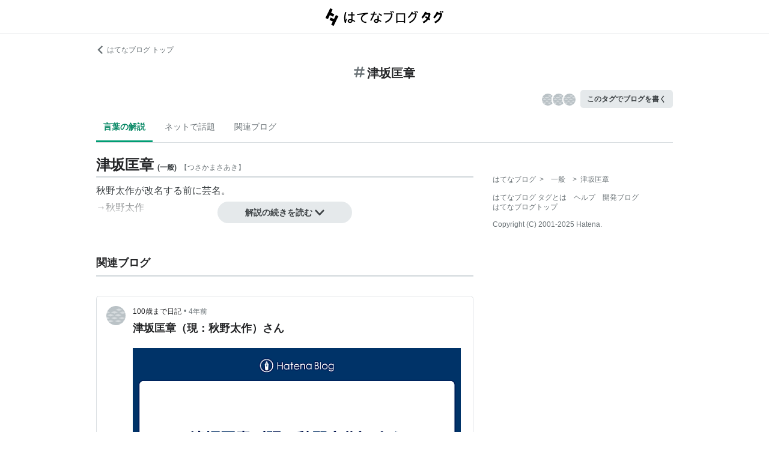

--- FILE ---
content_type: text/html; charset=utf-8
request_url: https://d.hatena.ne.jp/keyword/%E6%B4%A5%E5%9D%82%E5%8C%A1%E7%AB%A0
body_size: 42910
content:
<!DOCTYPE html><html><head prefix="og: http://ogp.me/ns#"><meta name="viewport" content="width=device-width, initial-scale=1, viewport-fit=cover"/><style data-styled="" data-styled-version="5.3.3">.lkjvRt{vertical-align:text-bottom;}/*!sc*/
data-styled.g1[id="sc-bdvvtL"]{content:"lkjvRt,"}/*!sc*/
.hQcbNs{text-align:center;font-weight:bold;cursor:pointer;-webkit-text-decoration:none;text-decoration:none;display:inline-block;width:auto;line-height:1.35;border:1px solid transparent;border-radius:100px;padding:0.75rem 2rem;background:#E5E9EB;color:#3D4245;padding:8px 16px;font-size:14px;}/*!sc*/
.hQcbNs:hover{-webkit-text-decoration:none;text-decoration:none;}/*!sc*/
.hQcbNs:focus{outline:none;box-shadow:inset 0 0 0 0.2rem rgba(45,149,222,0.4);}/*!sc*/
.hQcbNs:visited{color:#3D4245;}/*!sc*/
.hQcbNs:hover{background:#DADFE2;}/*!sc*/
data-styled.g2[id="sc-gsDKAQ"]{content:"hQcbNs,"}/*!sc*/
.hVvGed{text-align:center;font-weight:bold;cursor:pointer;-webkit-text-decoration:none;text-decoration:none;display:inline-block;width:auto;line-height:1.35;border:1px solid transparent;border-radius:.3rem;padding:0.75rem 1.25rem;background:#E5E9EB;color:#3D4245;padding:6px 10px;font-size:12px;}/*!sc*/
.hVvGed:hover{-webkit-text-decoration:none;text-decoration:none;}/*!sc*/
.hVvGed:focus{outline:none;box-shadow:inset 0 0 0 0.2rem rgba(45,149,222,0.4);}/*!sc*/
.hVvGed:visited{color:#3D4245;}/*!sc*/
.hVvGed:hover{background:#DADFE2;}/*!sc*/
data-styled.g4[id="sc-hKwDye"]{content:"hVvGed,"}/*!sc*/
.igQbsT{margin-bottom:1.25rem;}/*!sc*/
data-styled.g6[id="sc-jRQBWg"]{content:"igQbsT,"}/*!sc*/
.jApmux{margin:auto;width:90vw;}/*!sc*/
@media (min-width:768px){.jApmux{width:720px;}}/*!sc*/
@media (min-width:1000px){.jApmux{width:960px;}}/*!sc*/
data-styled.g7[id="sc-gKclnd"]{content:"jApmux,"}/*!sc*/
.kmLDKr{margin:0.75rem 0 0;}/*!sc*/
@media (min-width:768px){.kmLDKr{margin:0.75rem 0 0;}}/*!sc*/
.kmLDKr a{color:#6B7377;font-size:0.75rem;-webkit-text-decoration:none;text-decoration:none;}/*!sc*/
.kmLDKr a:hover{-webkit-text-decoration:underline;text-decoration:underline;}/*!sc*/
.kmLDKr a svg{margin-right:0.25rem;}/*!sc*/
data-styled.g8[id="sc-iCfMLu"]{content:"kmLDKr,"}/*!sc*/
.fwuOgc{margin:1.25rem 0;text-align:center;}/*!sc*/
@media (min-width:768px){.fwuOgc{margin:0.75rem 0;}}/*!sc*/
.fwuOgc svg{vertical-align:baseline;}/*!sc*/
.fwuOgc span{display:inline-block;margin-left:0.25rem;font-weight:bold;font-size:1.25rem;color:#242527;}/*!sc*/
data-styled.g9[id="sc-furwcr"]{content:"fwuOgc,"}/*!sc*/
.LiGyC{padding-left:5vw;padding-right:5vw;overflow-x:auto;overflow-y:hidden;display:-webkit-box;display:-webkit-flex;display:-ms-flexbox;display:flex;-webkit-flex-wrap:nowrap;-ms-flex-wrap:nowrap;flex-wrap:nowrap;margin-bottom:1.25rem;border-bottom:1px solid #DADFE2;}/*!sc*/
@media (min-width:768px){.LiGyC{padding-left:0;padding-right:0;width:720px;margin-left:auto;margin-right:auto;overflow:visible;-webkit-flex-wrap:wrap;-ms-flex-wrap:wrap;flex-wrap:wrap;}}/*!sc*/
@media (min-width:1000px){.LiGyC{width:960px;}}/*!sc*/
.LiGyC > *:not(:first-child){margin-left:0.5rem;}/*!sc*/
data-styled.g10[id="sc-pVTFL"]{content:"LiGyC,"}/*!sc*/
.YnERV{display:inline-block;padding:0.75rem;font-size:0.875rem;font-weight:bold;color:#038662;border-bottom:3px solid #009D73;text-align:center;-webkit-text-decoration:none;text-decoration:none;white-space:nowrap;}/*!sc*/
.YnERV:hover{color:#242527;color:#038662;}/*!sc*/
.dlNnRT{display:inline-block;padding:0.75rem;font-size:0.875rem;font-weight:normal;color:#6B7377;border-bottom:3px solid none;text-align:center;-webkit-text-decoration:none;text-decoration:none;white-space:nowrap;}/*!sc*/
.dlNnRT:hover{color:#242527;color:#242527;}/*!sc*/
data-styled.g11[id="sc-jrQzAO"]{content:"YnERV,dlNnRT,"}/*!sc*/
.cfFZTJ{display:-webkit-box;display:-webkit-flex;display:-ms-flexbox;display:flex;-webkit-align-items:center;-webkit-box-align:center;-ms-flex-align:center;align-items:center;-webkit-box-pack:end;-webkit-justify-content:flex-end;-ms-flex-pack:end;justify-content:flex-end;margin-bottom:0.5rem;}/*!sc*/
data-styled.g12[id="sc-kDTinF"]{content:"cfFZTJ,"}/*!sc*/
.jMkJCa{margin-right:0.375rem;}/*!sc*/
data-styled.g13[id="sc-iqseJM"]{content:"jMkJCa,"}/*!sc*/
.dkQbpU{display:inline-block;margin-left:-6px;}/*!sc*/
.dkQbpU:first-child{margin-left:0;}/*!sc*/
.dkQbpU img{width:24px;height:24px;border-radius:50%;border:2px solid #FFF;vertical-align:middle;}/*!sc*/
data-styled.g14[id="sc-crHmcD"]{content:"dkQbpU,"}/*!sc*/
.eLzidY{margin:0;padding:0;list-style:none;line-height:1.4;}/*!sc*/
data-styled.g15[id="sc-egiyK"]{content:"eLzidY,"}/*!sc*/
.hatryS{display:inline-block;margin-right:0.75rem;}/*!sc*/
.hatryS:last-child{margin-right:0;}/*!sc*/
data-styled.g16[id="sc-bqiRlB"]{content:"hatryS,"}/*!sc*/
.fOytDi{color:#6B7377;font-size:0.75rem;-webkit-text-decoration:none;text-decoration:none;}/*!sc*/
.fOytDi:hover{-webkit-text-decoration:underline;text-decoration:underline;}/*!sc*/
data-styled.g17[id="sc-ksdxgE"]{content:"fOytDi,"}/*!sc*/
.khBKZC{margin-top:2rem;color:#6B7377;font-size:0.75rem;}/*!sc*/
.khBKZC > *{margin-top:0.75rem;}/*!sc*/
data-styled.g18[id="sc-hBUSln"]{content:"khBKZC,"}/*!sc*/
.erCtv{color:#6B7377;font-size:0.75rem;}/*!sc*/
.erCtv ul{margin:0;padding:0;list-style:none;}/*!sc*/
.erCtv ul li{display:inline-block;}/*!sc*/
.erCtv ul li > span{margin:0 0.375rem;}/*!sc*/
.erCtv ul a{color:#6B7377;-webkit-text-decoration:none;text-decoration:none;}/*!sc*/
.erCtv ul a:hover{-webkit-text-decoration:underline;text-decoration:underline;}/*!sc*/
data-styled.g19[id="sc-fotOHu"]{content:"erCtv,"}/*!sc*/
.bcqfTw{color:#6B7377;font-size:0.75rem;}/*!sc*/
data-styled.g20[id="sc-fFeiMQ"]{content:"bcqfTw,"}/*!sc*/
.jBxyPD{max-height:9rem;overflow:hidden;position:relative;z-index:1;}/*!sc*/
@media (min-width:768px){.jBxyPD{max-height:11rem;}}/*!sc*/
.jBxyPD:after{display:block;content:"";position:absolute;left:0;right:0;top:0;bottom:0;background:linear-gradient( 0deg, #FFF, hsla(0,0%,100%,0) 3rem );}/*!sc*/
data-styled.g25[id="sc-dlVxhl"]{content:"jBxyPD,"}/*!sc*/
.kNJuwK:not(:first-child){margin-top:1.25rem;}/*!sc*/
.kNJuwK:nth-child(n + 3){display:none;}/*!sc*/
data-styled.g26[id="sc-kfPuZi"]{content:"kNJuwK,"}/*!sc*/
.bDsMXk{border-bottom:3px solid #DADFE2;}/*!sc*/
data-styled.g27[id="sc-fKVqWL"]{content:"bDsMXk,"}/*!sc*/
.fbwRLI{display:-webkit-box;display:-webkit-flex;display:-ms-flexbox;display:flex;-webkit-align-items:baseline;-webkit-box-align:baseline;-ms-flex-align:baseline;align-items:baseline;-webkit-flex-wrap:wrap;-ms-flex-wrap:wrap;flex-wrap:wrap;}/*!sc*/
.fbwRLI h1{line-height:1.4;font-size:1.125rem;margin:0 0.375rem 0 0;word-break:break-all;color:#242527;}/*!sc*/
@media (min-width:768px){.fbwRLI h1{font-size:1.5rem;}}/*!sc*/
data-styled.g28[id="sc-bBHxTw"]{content:"fbwRLI,"}/*!sc*/
.bNhHde{font-size:0.7rem;display:inline-block;font-weight:bold;margin-right:0.375rem;}/*!sc*/
@media (min-width:768px){.bNhHde{font-size:0.75rem;}}/*!sc*/
data-styled.g29[id="sc-iwjdpV"]{content:"bNhHde,"}/*!sc*/
.ijbgJS{padding-bottom:0.25rem;font-size:0.7rem;color:#6B7377;font-weight:normal;}/*!sc*/
@media (min-width:768px){.ijbgJS{font-size:0.75rem;}}/*!sc*/
data-styled.g30[id="sc-cxpSdN"]{content:"ijbgJS,"}/*!sc*/
.csduoT p{line-height:1.75;margin:0.375rem 0 0.75rem;}/*!sc*/
@media (min-width:768px){.csduoT p{margin:0.5rem 0;}}/*!sc*/
.csduoT a{color:#3D4245;-webkit-text-decoration:none;text-decoration:none;}/*!sc*/
.csduoT a:hover{-webkit-text-decoration:underline;text-decoration:underline;}/*!sc*/
.csduoT img{max-width:100%;}/*!sc*/
.csduoT h3,.csduoT h4,.csduoT h5{margin:1.25rem 0 0.5rem;}/*!sc*/
.csduoT h3{font-size:1.125rem;}/*!sc*/
.csduoT h4{font-size:1rem;}/*!sc*/
.csduoT h5{font-size:0.875rem;}/*!sc*/
.csduoT ul,.csduoT ol{padding-left:1.25rem;}/*!sc*/
.csduoT li{line-height:1.6;}/*!sc*/
.csduoT li:not(:first-child){margin-top:0.25rem;}/*!sc*/
.csduoT dt{margin:0.5rem 0;}/*!sc*/
.csduoT dd{margin:0.5rem 0 0.5rem 0.75rem;border-left:5px solid #DADFE2;padding:0 0 0 0.75rem;}/*!sc*/
.csduoT blockquote{background:#F7F8F9;border-radius:.3rem;padding:0.75rem 1.25rem;margin:1.25rem 0;}/*!sc*/
@media (min-width:768px){.csduoT blockquote{margin:1.25rem;}}/*!sc*/
.csduoT blockquote p:first-child{margin-top:0;}/*!sc*/
.csduoT blockquote p:last-child{margin-bottom:0;}/*!sc*/
.csduoT blockquote cite{border-top:3px double #DADFE2;padding:0.75rem 0 0;display:block;font-size:0.875rem;}/*!sc*/
.csduoT blockquote cite:before{content:"SOURCE:";color:#6B7377;font-size:0.75rem;margin:0 0.75rem 0 0;}/*!sc*/
.csduoT table{margin:1.25rem 0;border-collapse:collapse;border-spacing:0;border:none;font-size:0.75rem;display:block;overflow:auto;overflow-y:hidden;overflow-x:auto;}/*!sc*/
@media (min-width:768px){.csduoT table{font-size:0.875rem;}}/*!sc*/
.csduoT table th,.csduoT table td{padding:0.5rem;text-align:left;vertical-align:top;border:1px solid #DADFE2;}/*!sc*/
.csduoT table th{font-weight:bold;background:#F7F8F9;}/*!sc*/
.csduoT pre{white-space:pre-wrap;word-wrap:break-word;background:#F7F8F9;padding:1.25rem;margin:1.25rem 0px;font-size:0.75rem;line-height:1.75;overflow:auto;}/*!sc*/
@media (min-width:768px){.csduoT pre{font-size:0.875rem;}}/*!sc*/
.csduoT .hatena-asin-detail{margin:1.25rem 0;background-color:#F7F8F9;padding:0.8em;border-radius:.3rem;}/*!sc*/
.csduoT .hatena-asin-detail:after{content:"";display:block;clear:both;}/*!sc*/
.csduoT .hatena-asin-detail .hatena-asin-detail-image{float:left;margin-right:15px;border:1px solid #DADFE2;max-width:120px;}/*!sc*/
@media (min-width:768px){.csduoT .hatena-asin-detail .hatena-asin-detail-image{max-width:100%;}}/*!sc*/
.csduoT .hatena-asin-detail .hatena-asin-detail-title{font-weight:bold;margin:0;line-height:1.4;}/*!sc*/
.csduoT .hatena-asin-detail .hatena-asin-detail-info ul{list-style:none;margin:0.5rem 0 0;padding:0;font-size:0.75rem;}/*!sc*/
@media #{.csduoT .hatena-asin-detail .hatena-asin-detail-info ul{$mq-md;}}/*!sc*/
.csduoT .hatena-asin-detail .hatena-asin-detail-info ul{font-size:0.875rem;}/*!sc*/
.csduoT .hatena-asin-detail .hatena-asin-detail-info ul li{line-height:1.4;}/*!sc*/
.csduoT .hatena-asin-detail .hatena-asin-detail-info ul li:not(:first-child){margin-top:0;}/*!sc*/
.csduoT div.footnote{margin:1.25rem 0;border-top:3px double #DADFE2;padding:0.75rem 0 0;}/*!sc*/
.csduoT div.footnote p.footnote{margin:0;}/*!sc*/
data-styled.g31[id="sc-llYSUQ"]{content:"csduoT,"}/*!sc*/
.bzbQKv{display:none;padding-top:0.75rem;border-top:2px solid #DADFE2;}/*!sc*/
.bzbQKv details{font-size:0.875rem;color:#6B7377;}/*!sc*/
.bzbQKv summary{margin-bottom:0.375rem;cursor:pointer;}/*!sc*/
.bzbQKv summary::-webkit-details-marker{display:none;}/*!sc*/
.bzbQKv summary:focus{outline:none;}/*!sc*/
.bzbQKv summary span{display:inline-block;margin-left:0.25rem;}/*!sc*/
data-styled.g32[id="sc-iJKOTD"]{content:"bzbQKv,"}/*!sc*/
.djIgWd{display:block;position:relative;margin-top:-2rem;text-align:center;z-index:2;}/*!sc*/
data-styled.g33[id="sc-giYglK"]{content:"djIgWd,"}/*!sc*/
.A-dmbO{min-width:16em;}/*!sc*/
data-styled.g34[id="sc-ezbkAF"]{content:"A-dmbO,"}/*!sc*/
.lltUDN{display:inline-block;margin-right:0.75rem;font-size:0.875rem;}/*!sc*/
.lltUDN:last-child{margin-right:0;}/*!sc*/
.lltUDN a{color:#3D4245;-webkit-text-decoration:none;text-decoration:none;}/*!sc*/
.lltUDN a:hover{-webkit-text-decoration:underline;text-decoration:underline;}/*!sc*/
data-styled.g54[id="sc-khQegj"]{content:"lltUDN,"}/*!sc*/
.eTGxBZ{position:relative;border-radius:.3rem;border:1px solid #DADFE2;margin-top:1.25rem;}/*!sc*/
@media (min-width:768px){.eTGxBZ{margin-top:2rem;padding-left:40px;}}/*!sc*/
data-styled.g55[id="sc-hUpaCq"]{content:"eTGxBZ,"}/*!sc*/
@media (min-width:768px){.chuemY{position:absolute;top:16px;left:16px;}}/*!sc*/
.chuemY img{width:24px;height:24px;border-radius:50%;vertical-align:middle;}/*!sc*/
@media (min-width:768px){.chuemY img{width:32px;height:32px;}}/*!sc*/
data-styled.g56[id="sc-jgrJph"]{content:"chuemY,"}/*!sc*/
.gtijWP{display:-webkit-box;display:-webkit-flex;display:-ms-flexbox;display:flex;-webkit-align-items:center;-webkit-box-align:center;-ms-flex-align:center;align-items:center;padding:16px 1.25rem 0.5rem;font-size:0.75rem;line-height:1.4;color:#6B7377;}/*!sc*/
data-styled.g57[id="sc-gSQFLo"]{content:"gtijWP,"}/*!sc*/
.jiSLiQ{margin-left:0.5rem;}/*!sc*/
@media (min-width:768px){.jiSLiQ{margin-left:0;}}/*!sc*/
data-styled.g58[id="sc-lbhJGD"]{content:"jiSLiQ,"}/*!sc*/
.dCOBQS{vertical-align:middle;padding-right:0.25rem;color:#242527;-webkit-text-decoration:none;text-decoration:none;}/*!sc*/
.dCOBQS:hover{-webkit-text-decoration:underline;text-decoration:underline;}/*!sc*/
data-styled.g59[id="sc-iNGGcK"]{content:"dCOBQS,"}/*!sc*/
.cHHEBX{padding-left:0.25rem;vertical-align:middle;color:#6B7377;-webkit-text-decoration:none;text-decoration:none;}/*!sc*/
.cHHEBX:hover{-webkit-text-decoration:underline;text-decoration:underline;}/*!sc*/
data-styled.g60[id="sc-jeraig"]{content:"cHHEBX,"}/*!sc*/
.iGwSLi{-webkit-text-decoration:none;text-decoration:none;color:#3D4245;}/*!sc*/
.iGwSLi:hover h3{-webkit-text-decoration:underline;text-decoration:underline;}/*!sc*/
data-styled.g61[id="sc-eJwWfJ"]{content:"iGwSLi,"}/*!sc*/
.eKvbKi{display:-webkit-box;overflow:hidden;-webkit-box-orient:vertical;-webkit-line-clamp:2;padding:0 1.25rem;color:#242527;line-height:1.4;margin:0 0 1.25rem;font-size:1rem;}/*!sc*/
@media (min-width:768px){.eKvbKi{-webkit-line-clamp:3;font-size:1.125rem;}}/*!sc*/
data-styled.g62[id="sc-nVkyK"]{content:"eKvbKi,"}/*!sc*/
.cSVtPS{-webkit-mask-image:linear-gradient(180deg,#000 60%,transparent);-webkit-mask-image:linear-gradient(180deg,#000 60%,transparent);mask-image:linear-gradient(180deg,#000 60%,transparent);padding-bottom:0.75rem;}/*!sc*/
.cSVtPS p{display:-webkit-box;overflow:hidden;-webkit-box-orient:vertical;-webkit-line-clamp:5;margin:0 1.25rem;font-size:0.875rem;line-height:1.75;}/*!sc*/
data-styled.g63[id="sc-hiwPVj"]{content:"cSVtPS,"}/*!sc*/
.fvupeU{position:relative;width:100%;margin:0 auto 1.25rem;}/*!sc*/
@media (min-width:768px){.fvupeU{width:auto;margin:0 1.25rem 1.25rem;}}/*!sc*/
.fvupeU img{display:block;max-width:100%;max-height:400px;margin:auto;}/*!sc*/
@media (min-width:768px){.fvupeU img{max-height:480px;}}/*!sc*/
data-styled.g64[id="sc-ehCJOs"]{content:"fvupeU,"}/*!sc*/
.bdhVtG{margin:0 1.25rem 1.25rem;}/*!sc*/
data-styled.g65[id="sc-lcepkR"]{content:"bdhVtG,"}/*!sc*/
.koQkfJ a{display:block;}/*!sc*/
.koQkfJ a img{width:200px;height:55px;display:block;}/*!sc*/
@media (min-width:768px){.koQkfJ a img{width:230px;height:63px;}}/*!sc*/
data-styled.g67[id="sc-gGCDDS"]{content:"koQkfJ,"}/*!sc*/
.cQSyCH{background:#FFF;border-bottom:1px solid #DADFE2;}/*!sc*/
data-styled.g68[id="sc-clIzBv"]{content:"cQSyCH,"}/*!sc*/
.euEQxt{position:relative;display:-webkit-box;display:-webkit-flex;display:-ms-flexbox;display:flex;-webkit-box-pack:center;-webkit-justify-content:center;-ms-flex-pack:center;justify-content:center;margin:auto;height:56px;-webkit-align-items:center;-webkit-box-align:center;-ms-flex-align:center;align-items:center;}/*!sc*/
@media (min-width:768px){.euEQxt{width:720px;}}/*!sc*/
@media (min-width:1000px){.euEQxt{width:960px;}}/*!sc*/
data-styled.g69[id="sc-faUpoM"]{content:"euEQxt,"}/*!sc*/
html{line-height:1.15;-webkit-text-size-adjust:100%;}/*!sc*/
body{margin:0;}/*!sc*/
main{display:block;}/*!sc*/
h1{font-size:2em;margin:0.67em 0;}/*!sc*/
hr{box-sizing:content-box;height:0;overflow:visible;}/*!sc*/
pre{font-family:monospace,monospace;font-size:1em;}/*!sc*/
a{background-color:transparent;}/*!sc*/
abbr[title]{border-bottom:none;-webkit-text-decoration:underline;text-decoration:underline;-webkit-text-decoration:underline dotted;text-decoration:underline dotted;}/*!sc*/
b,strong{font-weight:bolder;}/*!sc*/
code,kbd,samp{font-family:monospace,monospace;font-size:1em;}/*!sc*/
small{font-size:80%;}/*!sc*/
sub,sup{font-size:75%;line-height:0;position:relative;vertical-align:baseline;}/*!sc*/
sub{bottom:-0.25em;}/*!sc*/
sup{top:-0.5em;}/*!sc*/
img{border-style:none;}/*!sc*/
button,input,optgroup,select,textarea{font-family:inherit;font-size:100%;line-height:1.15;margin:0;}/*!sc*/
button,input{overflow:visible;}/*!sc*/
button,select{text-transform:none;}/*!sc*/
button,[type="button"],[type="reset"],[type="submit"]{-webkit-appearance:button;}/*!sc*/
button::-moz-focus-inner,[type="button"]::-moz-focus-inner,[type="reset"]::-moz-focus-inner,[type="submit"]::-moz-focus-inner{border-style:none;padding:0;}/*!sc*/
button:-moz-focusring,[type="button"]:-moz-focusring,[type="reset"]:-moz-focusring,[type="submit"]:-moz-focusring{outline:1px dotted ButtonText;}/*!sc*/
fieldset{padding:0.35em 0.75em 0.625em;}/*!sc*/
legend{box-sizing:border-box;color:inherit;display:table;max-width:100%;padding:0;white-space:normal;}/*!sc*/
progress{vertical-align:baseline;}/*!sc*/
textarea{overflow:auto;}/*!sc*/
[type="checkbox"],[type="radio"]{box-sizing:border-box;padding:0;}/*!sc*/
[type="number"]::-webkit-inner-spin-button,[type="number"]::-webkit-outer-spin-button{height:auto;}/*!sc*/
[type="search"]{-webkit-appearance:textfield;outline-offset:-2px;}/*!sc*/
[type="search"]::-webkit-search-decoration{-webkit-appearance:none;}/*!sc*/
::-webkit-file-upload-button{-webkit-appearance:button;font:inherit;}/*!sc*/
details{display:block;}/*!sc*/
summary{display:list-item;}/*!sc*/
template{display:none;}/*!sc*/
[hidden]{display:none;}/*!sc*/
html{-webkit-scroll-behavior:smooth;-moz-scroll-behavior:smooth;-ms-scroll-behavior:smooth;scroll-behavior:smooth;}/*!sc*/
body{font-family:-apple-system,BlinkMacSystemFont,'Avenir Next','Segoe UI',Arial,sans-serif;background:#FFF;color:#3D4245;line-height:1.6;word-wrap:break-word;}/*!sc*/
a{color:#0E6ACE;}/*!sc*/
*,*::before,*::after{box-sizing:border-box;}/*!sc*/
[hidden]{display:none !important;}/*!sc*/
data-styled.g81[id="sc-global-hlvyRX1"]{content:"sc-global-hlvyRX1,"}/*!sc*/
.fSZqjM{margin-bottom:calc(2rem + 50px);}/*!sc*/
@media (min-width:576px){.fSZqjM{margin-bottom:calc(2rem + 90px);}}/*!sc*/
data-styled.g82[id="sc-hOGkXu"]{content:"fSZqjM,"}/*!sc*/
.bmPyql{margin:0 auto 3.25rem;}/*!sc*/
data-styled.g83[id="sc-dtMgUX"]{content:"bmPyql,"}/*!sc*/
.fWpXUO{margin-top:2rem;padding-bottom:0.375rem;border-bottom:3px solid #DADFE2;}/*!sc*/
.fWpXUO h2{margin:0;font-size:1.125rem;color:#242527;}/*!sc*/
data-styled.g84[id="sc-cZMNgc"]{content:"fWpXUO,"}/*!sc*/
.gKiXsd{margin:auto;width:90vw;}/*!sc*/
@media (min-width:768px){.gKiXsd{width:720px;}}/*!sc*/
@media (min-width:1000px){.gKiXsd{display:-webkit-box;display:-webkit-flex;display:-ms-flexbox;display:flex;width:960px;-webkit-box-pack:justify;-webkit-justify-content:space-between;-ms-flex-pack:justify;justify-content:space-between;}}/*!sc*/
data-styled.g86[id="sc-jQrDum"]{content:"gKiXsd,"}/*!sc*/
@media (min-width:1000px){.jDQHrM{width:calc(960px - 300px - 2rem);}}/*!sc*/
data-styled.g87[id="sc-fvxzrP"]{content:"jDQHrM,"}/*!sc*/
@media (min-width:1000px){.jDxbCk{width:300px;}}/*!sc*/
data-styled.g88[id="sc-fbyfCU"]{content:"jDxbCk,"}/*!sc*/
</style><link rel="icon" sizes="16x16 32x32 48x48 64x64" href="https://live.blog-tags.st-hatena.com//_next/static/images/favicon-8c3808340882afcb341562e33da12325.ico"/><link rel="apple-touch-icon" type="image/png" href="https://live.blog-tags.st-hatena.com//_next/static/images/favicon-180-d5514c44500bfeca92f576e984aacd8a.png"/><link rel="icon" type="image/png" href="https://live.blog-tags.st-hatena.com//_next/static/images/favicon-192-05f2ab3910776ea8e1aea414fc5257e4.png"/><meta name="viewport" content="width=device-width,minimum-scale=1,initial-scale=1"/><meta charSet="utf-8"/><script async="" src="https://www.googletagmanager.com/gtag/js?id=UA-46136157-1"></script><script>
        window.dataLayer = window.dataLayer || [];
        function gtag(){dataLayer.push(arguments);}
        gtag('js', new Date());

        gtag('config', 'UA-46136157-1');
        </script><script src="https://cdn.pool.st-hatena.com/valve/valve.js" async=""></script><title>津坂匡章とは 一般の人気・最新記事を集めました - はてな</title><meta property="og:title" content="津坂匡章とは 一般の人気・最新記事を集めました - はてな"/><meta property="og:type" content="article"/><meta property="og:site_name" content="はてなブログ タグ"/><meta name="twitter:card" content="summary_large_image"/><meta property="og:image" content="https://live.blog-tags.st-hatena.com//_next/static/images/ogImageDefault-0b14dbf84ffadcafc73ec8b1d951813c.png"/><meta property="og:url" content="https://d.hatena.ne.jp/keyword/%E6%B4%A5%E5%9D%82%E5%8C%A1%E7%AB%A0"/><link rel="canonical" href="https://d.hatena.ne.jp/keyword/%E6%B4%A5%E5%9D%82%E5%8C%A1%E7%AB%A0"/><meta property="og:description" content="「津坂匡章」とは - 秋野太作が改名する前に芸名。 →秋野太作"/><meta name="next-head-count" content="13"/><link rel="preload" href="https://live.blog-tags.st-hatena.com/_next/static/8MX8gND8BYpmrsrzfNHI8/pages/keyword/_permalink_reborn.js" as="script"/><link rel="preload" href="https://live.blog-tags.st-hatena.com/_next/static/8MX8gND8BYpmrsrzfNHI8/pages/_app.js" as="script"/><link rel="preload" href="https://live.blog-tags.st-hatena.com/_next/static/runtime/webpack-035ac2b14bde147cb4a8.js" as="script"/><link rel="preload" href="https://live.blog-tags.st-hatena.com/_next/static/chunks/commons.d78459f0c3cff869b62b.js" as="script"/><link rel="preload" href="https://live.blog-tags.st-hatena.com/_next/static/runtime/main-389f2d5a5a59288bda75.js" as="script"/></head><body class="page-index"><div id="__next"><div class="sc-hOGkXu fSZqjM"><header class="sc-clIzBv cQSyCH"><div class="sc-faUpoM euEQxt"><div class="sc-gGCDDS koQkfJ"><a href="https://d.hatena.ne.jp/keyword/"><img src="https://live.blog-tags.st-hatena.com//_next/static/images/serviceLogo-69b3b2c074e155b6211649fba846eb8d.svg" alt="Hatena Blog Tags"/></a></div></div></header><div></div><div class="sc-jRQBWg igQbsT"><div class="sc-gKclnd jApmux"><div class="sc-iCfMLu kmLDKr"><a href="https://hatenablog.com/"><svg width="14" height="14" viewBox="0 0 24 24" class="sc-bdvvtL lkjvRt"><path fill="#6B7377" d="M16.2,0,19,2.8,9.7,12,19,21.2,16.2,24,4,12Z"></path></svg>はてなブログ トップ</a></div><div class="sc-furwcr fwuOgc"><svg width="18" height="18" viewBox="0 0 24 24" class="sc-bdvvtL lkjvRt"><path fill="#6B7377" d="M22.4,15.1H17.6l1.2-6.2h3.6A1.6,1.6,0,0,0,24,7.4a1.6,1.6,0,0,0-1.6-1.6H19.5l.8-3.9A1.7,1.7,0,0,0,19,0a1.6,1.6,0,0,0-1.8,1.3l-.9,4.5H10.2L11,1.9A1.6,1.6,0,0,0,9.8,0,1.7,1.7,0,0,0,7.9,1.3L7,5.8H1.6A1.6,1.6,0,0,0,0,7.4,1.6,1.6,0,0,0,1.6,8.9H6.4L5.2,15.1H1.6A1.6,1.6,0,0,0,0,16.6a1.6,1.6,0,0,0,1.6,1.6H4.5l-.8,3.9A1.7,1.7,0,0,0,5,24h.3a1.5,1.5,0,0,0,1.5-1.3l.9-4.5h6.1L13,22.1A1.6,1.6,0,0,0,14.2,24h.4a1.6,1.6,0,0,0,1.5-1.3l.9-4.5h5.4A1.6,1.6,0,0,0,24,16.6,1.6,1.6,0,0,0,22.4,15.1Zm-14.1,0L9.6,8.9h6.1l-1.3,6.2Z"></path></svg><span>津坂匡章</span></div><div class="sc-kDTinF cfFZTJ"><div class="sc-iqseJM jMkJCa"><span class="sc-crHmcD dkQbpU"><img src="https://cdn.blog.st-hatena.com/images/admin/blog-icon-noimage.png" alt=""/></span><span class="sc-crHmcD dkQbpU"><img src="https://cdn.blog.st-hatena.com/images/admin/blog-icon-noimage.png" alt=""/></span><span class="sc-crHmcD dkQbpU"><img src="https://cdn.blog.st-hatena.com/images/admin/blog-icon-noimage.png" alt=""/></span></div><a href="https://blog.hatena.ne.jp/my/edit?fill_tag=%E6%B4%A5%E5%9D%82%E5%8C%A1%E7%AB%A0" class="sc-hKwDye sc-eCImPb hVvGed">このタグでブログを書く</a></div></div><div class="sc-pVTFL LiGyC"><div><a href="#tag-body" selected="" class="sc-jrQzAO YnERV">言葉の解説</a></div><div><a href="#hot-topics" class="sc-jrQzAO dlNnRT">ネットで話題</a></div><div><a href="#related-blog" class="sc-jrQzAO dlNnRT">関連ブログ</a></div></div></div><div class="sc-jQrDum gKiXsd"><div class="sc-fvxzrP jDQHrM"><div class="sc-dtMgUX bmPyql"><div id="tag-body"><div class="sc-dlVxhl jBxyPD"><div class="sc-kfPuZi kNJuwK"><header class="sc-fKVqWL bDsMXk"><div class="sc-bBHxTw fbwRLI"><h1>津坂匡章</h1><div class="sc-iwjdpV bNhHde">(<!-- -->一般<!-- -->)</div><div class="sc-cxpSdN ijbgJS">【<!-- -->つさかまさあき<!-- -->】</div></div></header><div><div class="sc-llYSUQ csduoT"><p>秋野太作が改名する前に芸名。<br />
→秋野太作</p>
</div></div></div></div><div class="sc-iJKOTD bzbQKv"><details><summary><svg width="16" height="16" viewBox="0 0 24 24" class="sc-bdvvtL lkjvRt"><path fill="#6B7377" d="M13.2,7a1.2,1.2,0,0,1-2.4,0,1.2,1.2,0,1,1,2.4,0ZM24,12A12,12,0,1,1,12,0,12,12,0,0,1,24,12Zm-2,0A10,10,0,1,0,12,22,10,10,0,0,0,22,12ZM9,10v2h2v6h2V10Z"></path></svg><span>このタグの解説について</span></summary>この解説文は、<a href="https://staff.hatenablog.com/entry/2019/06/20/153000">すでに終了したサービス「はてなキーワード」内で有志のユーザーが作成・編集</a>した内容に基づいています。その正確性や網羅性をはてなが保証するものではありません。問題のある記述を発見した場合には、<a href="https://www.hatena.ne.jp/faq/q/blog#contact">お問い合わせフォーム</a>よりご連絡ください。</details></div><div class="sc-giYglK djIgWd"><div><button class="sc-gsDKAQ sc-ezbkAF hQcbNs A-dmbO">解説の続きを読む<!-- --> <svg width="16" height="16" viewBox="0 0 24 24" class="sc-bdvvtL lkjvRt"><path fill="#3D4245" d="M0,7.8,2.8,5,12,14.3,21.2,5,24,7.8,12,20Z"></path></svg></button></div></div></div></div><div></div><div class="sc-cZMNgc fWpXUO"><h2 id="related-blog">関連ブログ</h2></div><div class="sc-hUpaCq eTGxBZ"><div class="sc-gSQFLo gtijWP"><a href="https://ohisamanikori.hatenadiary.jp/" class="sc-jgrJph chuemY"><img src="https://cdn.blog.st-hatena.com/images/admin/blog-icon-noimage.png" alt=""/></a><div class="sc-lbhJGD jiSLiQ"><a href="https://ohisamanikori.hatenadiary.jp/" class="sc-iNGGcK dCOBQS">100歳まで日記</a>•<a href="https://ohisamanikori.hatenadiary.jp/entry/2021/10/09/211630" class="sc-jeraig cHHEBX">4年前</a></div></div><a href="https://ohisamanikori.hatenadiary.jp/entry/2021/10/09/211630" class="sc-eJwWfJ iGwSLi"><h3 class="sc-nVkyK eKvbKi">津坂匡章（現：秋野太作）さん</h3><div class="sc-ehCJOs fvupeU"><img src="https://cdn.image.st-hatena.com/image/scale/e220e2a3c99d0777903f243fc71fe4222dee59a5/enlarge=0;height=220;version=1;width=586/https%3A%2F%2Fogimage.blog.st-hatena.com%2F98012380847679684%2F13574176438020772068%2F1633781790" alt=""/></div><div class="sc-hiwPVj cSVtPS"><p>男はつらいよをBSで観た シリーズの1回目 素朴でいい話だ(; ;)ﾎﾛﾎﾛ 津坂匡章（現：秋野太作）さんが 寅さんの弟分で出てた 津坂さんは BS朝日の仕置人 BS11の江戸の疾風 にも出ているから ほぼ毎日姿を観てる 私は俺たちの旅のぐずろく役が 印象的な程度だったから この時代にこんなに たくさんの番組に出ていたことに驚いた 津坂さんは売れっ子だったのだなぁ そうだよね！ 演じた人物がみんな魅力的だものo(^-^)♪</p></div></a><div class="sc-lcepkR bdhVtG"><span class="sc-khQegj lltUDN"><a href="https://d.hatena.ne.jp/keyword/%E6%AF%8E%E6%97%A5%E6%8A%95%E7%A8%BF">#<!-- -->毎日投稿</a></span><span class="sc-khQegj lltUDN"><a href="https://d.hatena.ne.jp/keyword/%E6%B4%A5%E5%9D%82%E5%8C%A1%E7%AB%A0">#<!-- -->津坂匡章</a></span><span class="sc-khQegj lltUDN"><a href="https://d.hatena.ne.jp/keyword/%E7%94%B7%E3%81%AF%E3%81%A4%E3%82%89%E3%81%84%E3%82%88">#<!-- -->男はつらいよ</a></span><span class="sc-khQegj lltUDN"><a href="https://d.hatena.ne.jp/keyword/%E7%A7%8B%E9%87%8E%E5%A4%AA%E4%BD%9C">#<!-- -->秋野太作</a></span></div></div><div></div><div class="sc-cZMNgc fWpXUO"><div><h2>関連ブログ</h2></div></div><div><div><div class="sc-hUpaCq eTGxBZ"><div class="sc-gSQFLo gtijWP"><a href="https://ob8-2nd.hatenablog.com/" class="sc-jgrJph chuemY"><img src="https://cdn.blog.st-hatena.com/images/admin/blog-icon-noimage.png" alt=""/></a><div class="sc-lbhJGD jiSLiQ"><a href="https://ob8-2nd.hatenablog.com/" class="sc-iNGGcK dCOBQS">問題設定</a>•<a href="https://ob8-2nd.hatenablog.com/entry/7796b397967c98dd3cab1674e2c1660c" class="sc-jeraig cHHEBX">5年前</a></div></div><a href="https://ob8-2nd.hatenablog.com/entry/7796b397967c98dd3cab1674e2c1660c" class="sc-eJwWfJ iGwSLi"><h3 class="sc-nVkyK eKvbKi">誰。　「木下恵介アワー　兄弟」・紀子（秋山ゆり）</h3><div class="sc-ehCJOs fvupeU"><img src="https://cdn.image.st-hatena.com/image/scale/b6f973384fbd7b3a95e51bcb9c7188c1687e8e15/enlarge=0;height=220;version=1;width=586/https%3A%2F%2Fogimage.blog.st-hatena.com%2F6802418398344582712%2F17179246901322807439%2F1763485987" alt=""/></div><div class="sc-hiwPVj cSVtPS"><p>「木下恵介アワー」。「おやじ太鼓」「３人家族」「二人の世界」は十二分に（≒再放送をも何回か）見てきたが「兄弟」は見たことがなかった。“（寅さんは好きな映画です。博の父がいい。ぁ、舎弟の津坂匡章も。）”なのにね。「俺は（「兄弟」を見たことが）ある。」何かの機会に夫が時々そう口にするのをうらやましくも思っていた。 の 「木下恵介アワー 兄弟」 を最近見ることができた。しみじみと面白かった。 主人公・静男（津坂匡章）はエリート商社マン。秘書課の紀子（秋山ゆり）に密やかな恋心を抱いていたが ある日、昼食をとりに入ったレストランのカウンターで偶然紀子と隣席になる。… もちろん津坂匡章が気になって見始めた…</p></div></a><div class="sc-lcepkR bdhVtG"><span class="sc-khQegj lltUDN"><a href="https://d.hatena.ne.jp/keyword/%E6%9C%A8%E4%B8%8B%E6%81%B5%E4%BB%8B%E3%82%A2%E3%83%AF%E3%83%BC">#<!-- -->木下恵介アワー</a></span><span class="sc-khQegj lltUDN"><a href="https://d.hatena.ne.jp/keyword/%E6%B4%A5%E5%9D%82%E5%8C%A1%E7%AB%A0">#<!-- -->津坂匡章</a></span></div></div></div><div class="sc-hUpaCq eTGxBZ"><div class="sc-gSQFLo gtijWP"><a href="https://ob8-2nd.hatenablog.com/" class="sc-jgrJph chuemY"><img src="https://cdn.blog.st-hatena.com/images/admin/blog-icon-noimage.png" alt=""/></a><div class="sc-lbhJGD jiSLiQ"><a href="https://ob8-2nd.hatenablog.com/" class="sc-iNGGcK dCOBQS">問題設定</a>•<a href="https://ob8-2nd.hatenablog.com/entry/30be252462718a48e81c6191ae02c3ef" class="sc-jeraig cHHEBX">18年前</a></div></div><a href="https://ob8-2nd.hatenablog.com/entry/30be252462718a48e81c6191ae02c3ef" class="sc-eJwWfJ iGwSLi"><h3 class="sc-nVkyK eKvbKi">光石研に会いに行く。　２　　＜気になる・気になる＞</h3><div class="sc-ehCJOs fvupeU"><img src="https://cdn.image.st-hatena.com/image/scale/257d37d77507aa403ab52c7ac6c79a50d192c1e4/enlarge=0;height=220;version=1;width=586/https%3A%2F%2Fogimage.blog.st-hatena.com%2F6802418398344582712%2F17179246901322805044%2F1763485906" alt=""/></div><div class="sc-hiwPVj cSVtPS"><p>会いに行くのは簡単だ。おととしあたりにNHKBSで特集していた「寅さん映画・全（だったかな？）放映」をまめに録画していたはずだからと探してみると（寅さんは好きな映画です。博の父がいい。ぁ、舎弟の津坂匡章も。）初期の15タイトルほどしかとっていなかった。残念。（途中、寅さん慣れ？が発生！）では借りよう。久しぶりにレンタルビデオ店に行った。探し始めると、その店にはDVD版が置かれていないことがわかった。でも ものは寅さんだ。かえって味があるかもとVHS版「男はつらいよ 柴又より愛をこめて」を借りてきた。マドンナは栗原小巻、式根島の小学校教師役で光石研は、その教え子一期生11人のうちの一人だった。面…</p></div></a><div class="sc-lcepkR bdhVtG"><span class="sc-khQegj lltUDN"><a href="https://d.hatena.ne.jp/keyword/%E7%94%B7%E3%81%AF%E3%81%A4%E3%82%89%E3%81%84%E3%82%88%E3%80%80%E6%9F%B4%E5%8F%88%E3%82%88%E3%82%8A%E6%84%9B%E3%82%92%E3%81%93%E3%82%81%E3%81%A6">#<!-- -->男はつらいよ　柴又より愛をこめて</a></span><span class="sc-khQegj lltUDN"><a href="https://d.hatena.ne.jp/keyword/%E6%B4%A5%E5%9D%82%E5%8C%A1%E7%AB%A0">#<!-- -->津坂匡章</a></span></div></div><div></div></div></div><div class="sc-fbyfCU jDxbCk"><div></div><footer class="sc-hBUSln khBKZC"><div class="sc-fotOHu erCtv"><ul itemscope="" itemType="http://schema.org/BreadcrumbList"><li itemscope="" itemProp="itemListElement" itemType="http://schema.org/ListItem"><a href="https://hatenablog.com/" itemProp="item"><span itemProp="name">はてなブログ</span></a><meta itemProp="position" content="1"/></li><li itemscope="" itemProp="itemListElement" itemType="http://schema.org/ListItem"><span>&gt;</span><span itemProp="name">一般</span><meta itemProp="position" content="2"/></li><li itemscope="" itemProp="itemListElement" itemType="http://schema.org/ListItem"><span>&gt;</span><a href="https://d.hatena.ne.jp/keyword/%E6%B4%A5%E5%9D%82%E5%8C%A1%E7%AB%A0" itemProp="item"><span itemProp="name">津坂匡章</span></a><meta itemProp="position" content="3"/></li></ul></div><ul class="sc-egiyK eLzidY"><li class="sc-bqiRlB hatryS"><a href="https://d.hatena.ne.jp/" class="sc-ksdxgE fOytDi">はてなブログ タグとは</a></li><li class="sc-bqiRlB hatryS"><a href="https://help.hatenablog.com/" class="sc-ksdxgE fOytDi">ヘルプ</a></li><li class="sc-bqiRlB hatryS"><a href="https://staff.hatenablog.com/" class="sc-ksdxgE fOytDi">開発ブログ</a></li><li class="sc-bqiRlB hatryS"><a href="https://hatenablog.com/" class="sc-ksdxgE fOytDi">はてなブログトップ</a></li></ul><div class="sc-fFeiMQ bcqfTw">Copyright (C) 2001-<!-- -->2025<!-- --> Hatena.</div></footer></div></div><div></div><div></div></div></div><script id="__NEXT_DATA__" type="application/json">{"dataManager":"[]","props":{"pageProps":{},"apolloState":{"data":{"ROOT_QUERY":{"__typename":"Query","tag({\"name\":\"津坂匡章\"})":{"__typename":"Tag","meanings({\"first\":5})":{"__typename":"MeaningConnection","nodes":[{"__typename":"Meaning","canBeIndexedBySearchEngine":true,"tagId":"226151","revisions({\"first\":1})":{"__typename":"TagRevisionConnection","nodes":[{"__typename":"TagRevision","formattedBody({\"plainTextLength\":50})":{"__typename":"FormattedBody","HTML":"\u003cp\u003e秋野太作が改名する前に芸名。\u003cbr /\u003e\n→秋野太作\u003c/p\u003e\n","Text":"秋野太作が改名する前に芸名。 →秋野太作"}}]},"name":"津坂匡章","furigana":"つさかまさあき","genre":{"__typename":"Genre","name":"一般","url":"/keywordlist?cname=%E4%B8%80%E8%88%AC"}}]},"hotArticles({\"first\":16})":{"__typename":"HotArticleConnection","nodes":[]},"taggedBlogArticlesRealResult({\"first\":10})":{"__typename":"TaggedBlogArticleConnection","nodes":[{"__typename":"BlogArticle","title":"津坂匡章（現：秋野太作）さん","thumbnail":{"__typename":"ResizeableImage","originalURL":"https://ogimage.blog.st-hatena.com/98012380847679684/13574176438020772068/1633781790","scaledImageURL({\"enlarge\":false,\"height\":220,\"width\":586})":"https://cdn.image.st-hatena.com/image/scale/e220e2a3c99d0777903f243fc71fe4222dee59a5/enlarge=0;height=220;version=1;width=586/https%3A%2F%2Fogimage.blog.st-hatena.com%2F98012380847679684%2F13574176438020772068%2F1633781790"},"hasOwnThumbnail":true,"summary":"男はつらいよをBSで観た シリーズの1回目 素朴でいい話だ(; ;)ﾎﾛﾎﾛ 津坂匡章（現：秋野太作）さんが 寅さんの弟分で出てた 津坂さんは BS朝日の仕置人 BS11の江戸の疾風 にも出ているから ほぼ毎日姿を観てる 私は俺たちの旅のぐずろく役が 印象的な程度だったから この時代にこんなに たくさんの番組に出ていたことに驚いた 津坂さんは売れっ子だったのだなぁ そうだよね！ 演じた人物がみんな魅力的だものo(^-^)♪","url":"https://ohisamanikori.hatenadiary.jp/entry/2021/10/09/211630","tags":{"__typename":"AssociatedTagsConnection","nodes":[{"__typename":"Tag","url":"https://d.hatena.ne.jp/keyword/%E6%AF%8E%E6%97%A5%E6%8A%95%E7%A8%BF","name":"毎日投稿"},{"__typename":"Tag","url":"https://d.hatena.ne.jp/keyword/%E6%B4%A5%E5%9D%82%E5%8C%A1%E7%AB%A0","name":"津坂匡章"},{"__typename":"Tag","url":"https://d.hatena.ne.jp/keyword/%E7%94%B7%E3%81%AF%E3%81%A4%E3%82%89%E3%81%84%E3%82%88","name":"男はつらいよ"},{"__typename":"Tag","url":"https://d.hatena.ne.jp/keyword/%E7%A7%8B%E9%87%8E%E5%A4%AA%E4%BD%9C","name":"秋野太作"}]},"publishedAt":"2021-10-09T21:16:30+09:00","blog":{"__typename":"Blog","url":"https://ohisamanikori.hatenadiary.jp/","title":"100歳まで日記","iconURL":"https://cdn.blog.st-hatena.com/images/admin/blog-icon-noimage.png"}},{"__typename":"BlogArticle","title":"誰。　「木下恵介アワー　兄弟」・紀子（秋山ゆり）","thumbnail":{"__typename":"ResizeableImage","originalURL":"https://ogimage.blog.st-hatena.com/6802418398344582712/17179246901322807439/1763485987","scaledImageURL({\"enlarge\":false,\"height\":220,\"width\":586})":"https://cdn.image.st-hatena.com/image/scale/b6f973384fbd7b3a95e51bcb9c7188c1687e8e15/enlarge=0;height=220;version=1;width=586/https%3A%2F%2Fogimage.blog.st-hatena.com%2F6802418398344582712%2F17179246901322807439%2F1763485987"},"hasOwnThumbnail":true,"summary":"「木下恵介アワー」。「おやじ太鼓」「３人家族」「二人の世界」は十二分に（≒再放送をも何回か）見てきたが「兄弟」は見たことがなかった。“（寅さんは好きな映画です。博の父がいい。ぁ、舎弟の津坂匡章も。）”なのにね。「俺は（「兄弟」を見たことが）ある。」何かの機会に夫が時々そう口にするのをうらやましくも思っていた。 の 「木下恵介アワー 兄弟」 を最近見ることができた。しみじみと面白かった。 主人公・静男（津坂匡章）はエリート商社マン。秘書課の紀子（秋山ゆり）に密やかな恋心を抱いていたが ある日、昼食をとりに入ったレストランのカウンターで偶然紀子と隣席になる。… もちろん津坂匡章が気になって見始めた…","url":"https://ob8-2nd.hatenablog.com/entry/7796b397967c98dd3cab1674e2c1660c","tags":{"__typename":"AssociatedTagsConnection","nodes":[{"__typename":"Tag","url":"https://d.hatena.ne.jp/keyword/%E6%9C%A8%E4%B8%8B%E6%81%B5%E4%BB%8B%E3%82%A2%E3%83%AF%E3%83%BC","name":"木下恵介アワー"},{"__typename":"Tag","url":"https://d.hatena.ne.jp/keyword/%E6%B4%A5%E5%9D%82%E5%8C%A1%E7%AB%A0","name":"津坂匡章"}]},"publishedAt":"2021-05-21T21:52:04+09:00","blog":{"__typename":"Blog","url":"https://ob8-2nd.hatenablog.com/","title":"問題設定","iconURL":"https://cdn.blog.st-hatena.com/images/admin/blog-icon-noimage.png"}},{"__typename":"BlogArticle","title":"光石研に会いに行く。　２　　＜気になる・気になる＞","thumbnail":{"__typename":"ResizeableImage","originalURL":"https://ogimage.blog.st-hatena.com/6802418398344582712/17179246901322805044/1763485906","scaledImageURL({\"enlarge\":false,\"height\":220,\"width\":586})":"https://cdn.image.st-hatena.com/image/scale/257d37d77507aa403ab52c7ac6c79a50d192c1e4/enlarge=0;height=220;version=1;width=586/https%3A%2F%2Fogimage.blog.st-hatena.com%2F6802418398344582712%2F17179246901322805044%2F1763485906"},"hasOwnThumbnail":true,"summary":"会いに行くのは簡単だ。おととしあたりにNHKBSで特集していた「寅さん映画・全（だったかな？）放映」をまめに録画していたはずだからと探してみると（寅さんは好きな映画です。博の父がいい。ぁ、舎弟の津坂匡章も。）初期の15タイトルほどしかとっていなかった。残念。（途中、寅さん慣れ？が発生！）では借りよう。久しぶりにレンタルビデオ店に行った。探し始めると、その店にはDVD版が置かれていないことがわかった。でも ものは寅さんだ。かえって味があるかもとVHS版「男はつらいよ 柴又より愛をこめて」を借りてきた。マドンナは栗原小巻、式根島の小学校教師役で光石研は、その教え子一期生11人のうちの一人だった。面…","url":"https://ob8-2nd.hatenablog.com/entry/30be252462718a48e81c6191ae02c3ef","tags":{"__typename":"AssociatedTagsConnection","nodes":[{"__typename":"Tag","url":"https://d.hatena.ne.jp/keyword/%E7%94%B7%E3%81%AF%E3%81%A4%E3%82%89%E3%81%84%E3%82%88%E3%80%80%E6%9F%B4%E5%8F%88%E3%82%88%E3%82%8A%E6%84%9B%E3%82%92%E3%81%93%E3%82%81%E3%81%A6","name":"男はつらいよ　柴又より愛をこめて"},{"__typename":"Tag","url":"https://d.hatena.ne.jp/keyword/%E6%B4%A5%E5%9D%82%E5%8C%A1%E7%AB%A0","name":"津坂匡章"}]},"publishedAt":"2007-09-30T08:48:07+09:00","blog":{"__typename":"Blog","url":"https://ob8-2nd.hatenablog.com/","title":"問題設定","iconURL":"https://cdn.blog.st-hatena.com/images/admin/blog-icon-noimage.png"}}],"pageInfo":{"__typename":"PageInfo","hasNextPage":false,"endCursor":null}},"name":"津坂匡章","primaryMeaning":{"__typename":"Meaning","genre":{"__typename":"Genre","name":"一般","url":"/keywordlist?cname=%E4%B8%80%E8%88%AC"}},"url":"https://d.hatena.ne.jp/keyword/%E6%B4%A5%E5%9D%82%E5%8C%A1%E7%AB%A0","furigana":"つさかまさあき","bookmarkedEntries({\"first\":10,\"order\":\"RECENT\"})":{"__typename":"BookmarkedEntryConnection","nodes":[]},"bookmarkedEntries({\"first\":9,\"order\":\"POPULAR\"})":{"__typename":"BookmarkedEntryConnection","nodes":[]}}}}}},"page":"/keyword/_permalink_reborn","query":{"name":"津坂匡章","fromHatenaBlog":""},"buildId":"8MX8gND8BYpmrsrzfNHI8","assetPrefix":"https://live.blog-tags.st-hatena.com","runtimeConfig":{"KOTOBA_GRAPHQL_ENDPOINT":"https://live.blog-tags.hatenaapis.com/api/graphql","KOTOBA_API_KEY":"Vm6DEwznUvNxxOnvDJZquQjC5cQacmbAW2O8CoZf0Xw="}}</script><script async="" data-next-page="/keyword/_permalink_reborn" src="https://live.blog-tags.st-hatena.com/_next/static/8MX8gND8BYpmrsrzfNHI8/pages/keyword/_permalink_reborn.js"></script><script async="" data-next-page="/_app" src="https://live.blog-tags.st-hatena.com/_next/static/8MX8gND8BYpmrsrzfNHI8/pages/_app.js"></script><script src="https://live.blog-tags.st-hatena.com/_next/static/runtime/webpack-035ac2b14bde147cb4a8.js" async=""></script><script src="https://live.blog-tags.st-hatena.com/_next/static/chunks/commons.d78459f0c3cff869b62b.js" async=""></script><script src="https://live.blog-tags.st-hatena.com/_next/static/runtime/main-389f2d5a5a59288bda75.js" async=""></script></body></html>